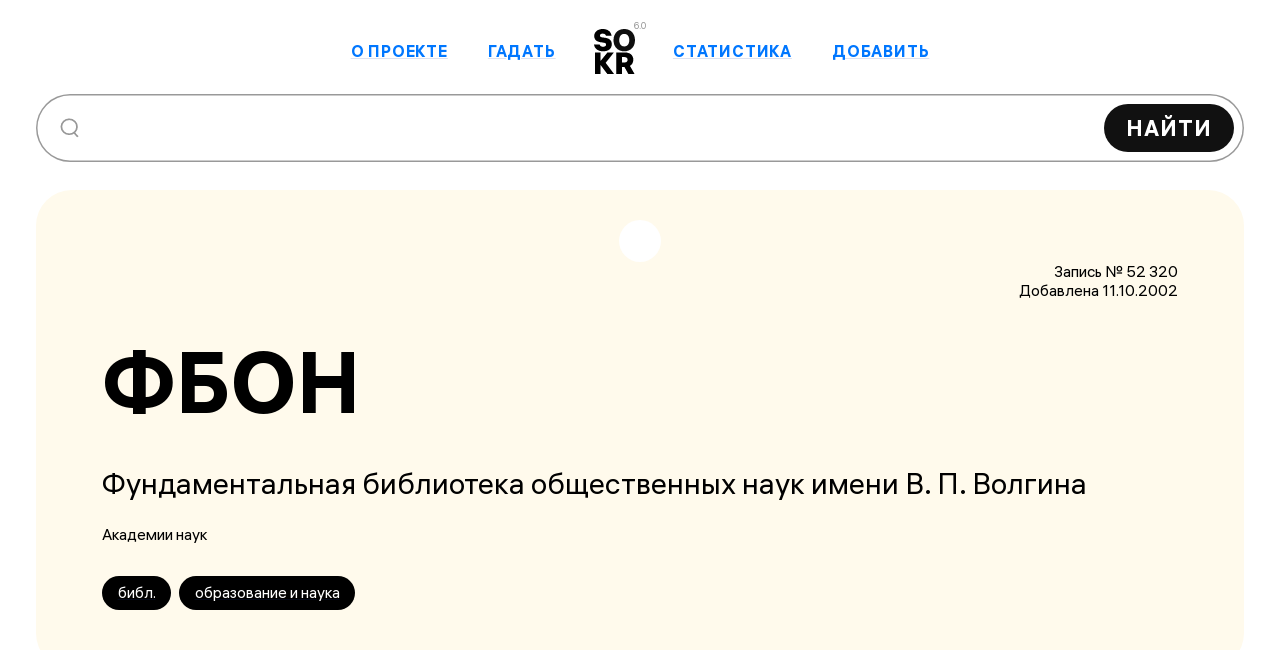

--- FILE ---
content_type: text/html; charset=UTF-8
request_url: https://sokr.ru/card/52320se7510d03/
body_size: 1436
content:
<!DOCTYPE html>
<!-- (c) Art. Lebedev Studio | https://www.artlebedev.ru/ -->
<html><head><meta charset="utf-8">
<meta name="viewport" content="width=device-width, initial-scale=1">
<script src="https://mc.yandex.ru/metrika/tag.js" async></script>
<link rel="stylesheet" href="/_nuxt/style.CpUNM5Yq.css">
<link rel="modulepreload" as="script" crossorigin href="/_nuxt/entry.BEjyleKA.js">
<link rel="prefetch" as="script" crossorigin href="/_nuxt/ALS-about-logo.CPjdSv-1.js">
<link rel="prefetch" as="script" crossorigin href="/_nuxt/about-button.cEA0jR1C.js">
<link rel="prefetch" as="script" crossorigin href="/_nuxt/about-label.BiK7R_iO.js">
<link rel="prefetch" as="script" crossorigin href="/_nuxt/add-label.CA8PG-AF.js">
<link rel="prefetch" as="script" crossorigin href="/_nuxt/add-sokr-mobile.kOc5wmPB.js">
<link rel="prefetch" as="script" crossorigin href="/_nuxt/add-sokr.DOXNhUlQ.js">
<link rel="prefetch" as="script" crossorigin href="/_nuxt/art-lebedev-logo.-Am6sqVX.js">
<link rel="prefetch" as="script" crossorigin href="/_nuxt/Czech-Republic.DIFghQ3O.js">
<link rel="prefetch" as="script" crossorigin href="/_nuxt/Germany.XHbRDiHr.js">
<link rel="prefetch" as="script" crossorigin href="/_nuxt/Hungary.lFB3noFu.js">
<link rel="prefetch" as="script" crossorigin href="/_nuxt/Netherlands.xeF-hv4W.js">
<link rel="prefetch" as="script" crossorigin href="/_nuxt/Romania.hAFQQTMe.js">
<link rel="prefetch" as="script" crossorigin href="/_nuxt/Ukraine.C-Drhg3i.js">
<link rel="prefetch" as="script" crossorigin href="/_nuxt/United-Kingdom.CX2heamT.js">
<link rel="prefetch" as="script" crossorigin href="/_nuxt/list-loader.CAN_wPua.js">
<link rel="prefetch" as="script" crossorigin href="/_nuxt/mobile-menu-close.CPcDb_7j.js">
<link rel="prefetch" as="script" crossorigin href="/_nuxt/mobile-menu.CfwSS6yJ.js">
<link rel="prefetch" as="script" crossorigin href="/_nuxt/order-sokr-count-asc.3eK7-o1A.js">
<link rel="prefetch" as="script" crossorigin href="/_nuxt/order-sokr-count-desc.BEv3v5Xk.js">
<link rel="prefetch" as="script" crossorigin href="/_nuxt/order-sokr-length-asc.Cbb8p8IJ.js">
<link rel="prefetch" as="script" crossorigin href="/_nuxt/order-sokr-length-desc.B7b_-cPf.js">
<link rel="prefetch" as="script" crossorigin href="/_nuxt/prove-sign.KiKORFmr.js">
<link rel="prefetch" as="script" crossorigin href="/_nuxt/random-button.DvLsgTLE.js">
<link rel="prefetch" as="script" crossorigin href="/_nuxt/random-label.CmtQq2p2.js">
<link rel="prefetch" as="script" crossorigin href="/_nuxt/search-clean.LR9PieZK.js">
<link rel="prefetch" as="script" crossorigin href="/_nuxt/search-mobile.DLJJniWh.js">
<link rel="prefetch" as="script" crossorigin href="/_nuxt/stat-button.DIGFtzlU.js">
<link rel="prefetch" as="script" crossorigin href="/_nuxt/stat-label.B3wjsxFc.js">
<link rel="prefetch" as="script" crossorigin href="/_nuxt/view-sokr-count.B3aZUDwc.js">
<link rel="prefetch" as="script" crossorigin href="/_nuxt/view-sokr-length.DnmF8KN5.js">
<link rel="prefetch" as="script" crossorigin href="/_nuxt/default.BLI43O0l.js">
<link rel="prefetch" as="script" crossorigin href="/_nuxt/Footer.CiekVSaM.js">
<link rel="prefetch" as="script" crossorigin href="/_nuxt/utils.C0MiIcGm.js">
<link rel="prefetch" as="script" crossorigin href="/_nuxt/mobile-popup.Cqv791Bb.js">
<link rel="prefetch" as="script" crossorigin href="/_nuxt/External.CSqu_M1H.js">
<link rel="prefetch" as="script" crossorigin href="/_nuxt/error.DZNQOrCc.js">
<script type="module" src="/_nuxt/entry.BEjyleKA.js" crossorigin></script></head><body><div id="__nuxt"></div><script type="application/json" id="__NUXT_DATA__" data-ssr="false">[{"_errors":1,"serverRendered":2,"data":3,"state":4,"once":5},{},false,{},{},["Set"]]</script>
<script>window.__NUXT__={};window.__NUXT__.config={public:{device:{enabled:true,defaultUserAgent:"Mozilla/5.0 (Macintosh; Intel Mac OS X 10_13_2) AppleWebKit/537.36 (KHTML, like Gecko) Chrome/64.0.3282.39 Safari/537.36",refreshOnResize:true},gtag:{enabled:true,id:"G-T9YFTGTCHC",initCommands:[],config:{},tags:[],loadingStrategy:"defer",url:"https://www.googletagmanager.com/gtag/js"},yandexMetrika:{id:"96454155",metrikaUrl:"https://mc.yandex.ru/metrika/tag.js",accurateTrackBounce:true,childIframe:false,clickmap:true,defer:false,useRuntimeConfig:true,trackHash:false,trackLinks:true,type:0,webvisor:false,triggerEvent:false,consoleLog:true,partytown:false,options:{clickmap:true,trackLinks:true,accurateTrackBounce:true},isDev:false}},app:{baseURL:"/",buildAssetsDir:"/_nuxt/",cdnURL:""}}</script></body></html>


--- FILE ---
content_type: application/javascript
request_url: https://sokr.ru/_nuxt/Advice.DNlyacTN.js
body_size: 985
content:
import{d as c,e as t,f as r,g as s,k as p,n as a,_ as d}from"./entry.BEjyleKA.js";const i=s("h4",null,"Совет",-1),l=["innerHTML"],_=c({__name:"Advice",setup(v){const n=['Рекомендуется <a href="/random">гадать</a> (узнавать судьбу) не&nbsp;чаще трех раз в&nbsp;день на&nbsp;одного человека (а&nbsp;то перестанет предсказывать).',`Любые замечания, правки и&nbsp;дополнения принимаются по&nbsp;адресу:
              <a href="mailto:glavred@sokr.ru">glavred@sokr.ru</a>`,"Нажатие на&nbsp;кнопку &laquo;Найти&raquo; при пустом поле запроса приводит на&nbsp;страницу со&nbsp;150 последними добавленными сокращениями.","Обычный поиск учитывает сокращение, его значение и&nbsp;ключевые слова, а&nbsp;также показывает до&nbsp;150 наиболее подходящих записей.","Регистр не&nbsp;влияет на&nbsp;результат поиска.","У&nbsp;каждого сокращения есть своя карточка, внутри&nbsp;&mdash; дата добавления, происхождение, область применения, ссылка на&nbsp;источник.","В&nbsp;результатах поиска запрос выделяется цветом."],o=n[Math.floor(Math.random()*n.length)];return(e,h)=>(t(),r("div",{class:a(e.$style["advice-container"])},[s("div",{class:a(e.$style.advice)},[i,s("p",{innerHTML:p(o)},null,8,l)],2)],2))}}),b="advice",m={"advice-container":"advice-container",advice:b},u={$style:m},M=d(_,[["__cssModules",u]]);export{M as _};


--- FILE ---
content_type: application/javascript
request_url: https://sokr.ru/_nuxt/AbbrsAmount.Bfhku8xs.js
body_size: 533
content:
import{u as e}from"./utils.C0MiIcGm.js";import{d as l,a as c,e as u,f as r,g as s,t as n,k as o,n as i,_ as m}from"./entry.BEjyleKA.js";const d=s("h2",null,"Количество сокращений",-1),f=s("h2",null,"Ожидают проверки",-1),p=l({__name:"AbbrsAmount",props:{statData:{type:Object,default:null}},setup(a){return c(),(t,b)=>(u(),r("section",{class:i(["page-enter-active",[t.$style.statistics,{"page-enter-from":!a.statData}]])},[s("div",{class:i(t.$style["statistics-item"])},[d,s("strong",null,n(("utils"in t?t.utils:o(e)).formatNumber(a.statData.stat.abbr_count)),1)],2),s("div",{class:i([t.$style["statistics-item"],t.$style["statistics-item-waiting"]])},[f,s("strong",null,n(("utils"in t?t.utils:o(e)).formatNumber(a.statData.stat.wait_count)),1)],2)],2))}}),_="statistics",g={statistics:_,"statistics-item":"statistics-item","statistics-item-waiting":"statistics-item-waiting"},y={$style:g},$=m(p,[["__cssModules",y]]);export{$ as _};


--- FILE ---
content_type: application/javascript
request_url: https://sokr.ru/_nuxt/Spinner.DrBa6ODC.js
body_size: 264
content:
import e from"./list-loader.CAN_wPua.js";import{d as n,e as o,B as a,n as r,k as t,_ as i}from"./entry.BEjyleKA.js";const l=n({__name:"Spinner",setup(_){return(s,m)=>(o(),a(t(e),{class:r(s.$style["spinner-image"])},null,8,["class"]))}}),c={"spinner-image":"spinner-image","loading-rotating":"loading-rotating"},p={$style:c},u=i(l,[["__cssModules",p]]);export{u as S};
